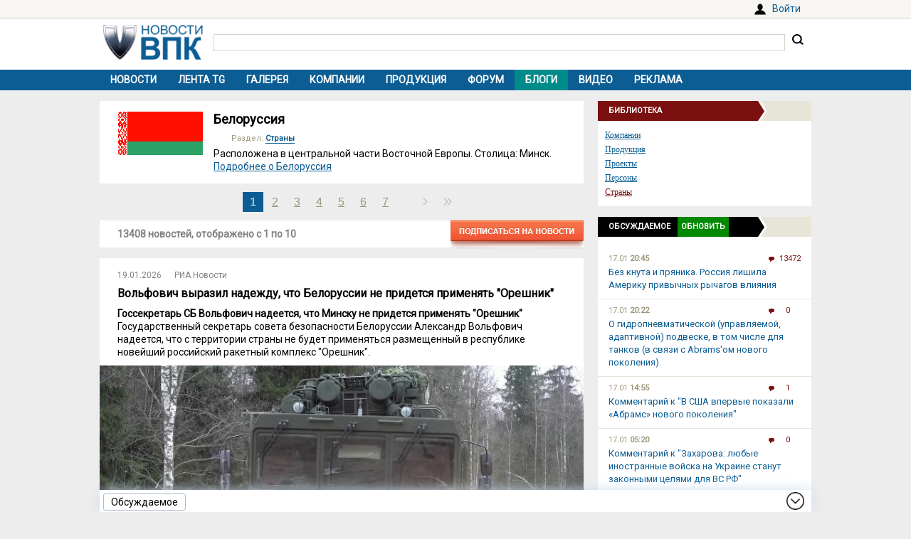

--- FILE ---
content_type: text/html; charset=UTF-8
request_url: https://vpk.name/library/belorussia.html
body_size: 9682
content:
<!DOCTYPE html>
<html lang="ru">
<head>
  <meta charset="UTF-8">
  <title>Новости Белоруссия - ВПК.name</title>
<meta name="viewport" content="width=device-width, initial-scale=1.0">
<meta name="description" content="Актуальные новости по теме Белоруссия">
<link rel="icon" href="/favicon.ico?1">
<link type="image/png" sizes="120x120" rel="icon" href="/file/favicon/120x120.png">
<link rel="stylesheet" href="https://fonts.googleapis.com/css?family=Roboto&display=swap" media="print" onload="this.media='all'">
<link rel="stylesheet" href="/i/style.css?1725974506">
  
<script src="/i/jquery-1.12.4.min.js"></script>
<script>let vpkuser=0; let vpklang=`ru`</script>
  <!-- Yandex.RTB -->
<script>window.yaContextCb=window.yaContextCb||[]</script>
<script src="https://yandex.ru/ads/system/context.js" async></script>
<link rel="alternate" type="application/rss+xml" title="rss-лента ВПК.name" href="https://vpk.name/rss/">
</head>
<body>
<div id="userpanel">
  <div class="bl bl_userpanel">
<div class="in-r" id="user_welcome"><span class="link" data-link="https://vpk.name/login" id="alogin">Войти</span></div>
  </div>
</div>
<div class="bg bg_head">
  <div class="bl" id="head">
    <div id="head-in">
<div id="head-logo">
<a href="https://vpk.name/" title="Новости ВПК России и других стран мира"><img src="https://vpk.name/i/logo-h50.png"></a>
</div>
<div id="head-search">
<form action="/gcse.php">
<input type="text" id="search-inp" name="q" value=""> <input id="search-bt" type="submit" value="" title="Искать на ВПК.name"></form>
</div>
    </div>
  </div>
</div>

<div class="bg bg_top_menu">
  <div class="bl" id="top-menu"><div id="top-menu-togle"></div>
<ul><li><a href="https://vpk.name/">Новости</a></li><li><a href="https://vpk.name/tgnews/">Лента TG</a></li><li><a href="https://vpk.name/images/">Галерея</a></li><li><a href="https://vpk.name/library/company/">Компании</a></li><li><a href="https://vpk.name/library/weapon/">Продукция</a></li><li><a href="https://vpk.name/forum/">Форум</a></li><li style="background:#008B8B;"><a href="https://vpk.name/blog/">Блоги</a></li><li><a href="https://vpk.name/video/">Видео</a></li><li><a href="https://vpk.name/banner-advertising.html">Реклама</a></li><li id="li-menu-togle" data-title="Новости Белоруссия"></li></ul>
  </div>
</div>

<div class="bg bg_body">
  <div class="bl" id="body">
    <div id="main">
      <div id="main-in">



<div class="lib_head">
<div class="img"><img src="https://vpk.name/file/img/belarus_fl.p.png"></div>
  <div class="body">
    <h1>Белоруссия</h1>
    <div class="news_dirs"><div>Раздел: <a href="https://vpk.name/library/country/">Страны</a></div></div>
    <div class="text">
<p>Расположена в центральной части Восточной Европы. Столица: Минск.</p><div><a href="https://vpk.name/library/f/belorussia.html">Подробнее о Белоруссия</a></div></div>
  </div>
</div><div id="pagenav"><table><tr><td>&nbsp;</td><td class="cur">1</td><th><a href="https://vpk.name/library/belorussia.html?p=2">2</a></th><th><a href="https://vpk.name/library/belorussia.html?p=3">3</a></th><th><a href="https://vpk.name/library/belorussia.html?p=4">4</a></th><th><a href="https://vpk.name/library/belorussia.html?p=5">5</a></th><th><a href="https://vpk.name/library/belorussia.html?p=6">6</a></th><th><a href="https://vpk.name/library/belorussia.html?p=7">7</a></th><td>&nbsp;</td><th><a href="https://vpk.name/library/belorussia.html?p=2"><img src="https://vpk.name/i/re/pagenav-next.png"></a></th><th><a href="https://vpk.name/library/belorussia.html?p=1341"><img src="https://vpk.name/i/re/pagenav-end.png"></a></th></tr></table></div>
<div class="list_body"><div style="float:right;margin:0px 0px 0 0;"><span class="link" data-link="https://vpk.name/library/belorussia.html?subscr"><img src="/i/re/bt-subnews.png"></span></div>
	<div class="list_title">13408 новостей, отображено с <b>1</b> по <b>10</b></div>
	<div class="news_list block" data-block="news">
<div data-id="1093784" id="newsid1093784" class="news_item elem" data-block="news">
<div class="in">
<div class="news_info">
	<div class="in news_time">19.01.2026</div>
<div class="in news_src">РИА Новости</div>
</div>

<div class="news_body">
	<h2><a href="https://vpk.name/news/1093784_volfovich_vyrazil_nadezhdu_chto_belorussii_ne_pridetsya_primenyat_oreshnik.html">Вольфович выразил надежду, что Белоруссии не придется применять &quot;Орешник&quot;</a></h2>
	<div class="news_text">
<p><b>Госсекретарь СБ Вольфович надеется, что Минску не придется применять "Орешник"</b></p>
<p>Государственный секретарь совета безопасности Белоруссии Александр Вольфович надеется, что с территории страны не будет применяться размещенный в республике новейший российский ракетный комплекс "Орешник".</p></div>
<div class="news_img normal"><a href="https://vpk.name/news/1093784_volfovich_vyrazil_nadezhdu_chto_belorussii_ne_pridetsya_primenyat_oreshnik.html"><img src="https://vpk.name/file/img/podvizhnyi-gruntovyi-raketnyi-kompleks-oreshnik-6nil5cnw-1767078901.t.jpg"></a></div>
</div>


<div class="news_conn">
	<div class="in hits">0</div>
	<div class="in coms"><a href="https://vpk.name/news/1093784_volfovich_vyrazil_nadezhdu_chto_belorussii_ne_pridetsya_primenyat_oreshnik.html#comm"></a>0</div>


	<div class="in mark bt_mark"></div>
	<div class="in rate bt_rate"><span class="minus"></span><span class="count ">0</span><span class="plus"></span></div>
</div></div>
</div><div data-id="1093411" id="newsid1093411" class="news_item elem" data-block="news">
<div class="in">
<div class="news_info">
	<div class="in news_time">16.01.2026</div>
<div class="in news_src">ЦАМТО</div>
</div>

<div class="news_body">
	<h2><a href="https://vpk.name/news/1093411_goskomvoenprom_respubliki_belarus_predstavlyaet_novuyu_snaiperskuyu_vintovku_stilet.html">Госкомвоенпром Республики Беларусь представляет новую снайперскую винтовку &quot;Стилет&quot;</a></h2>
	<div class="news_text">
<p>Результатом инициативной опытно-конструкторской работы коллектива ОАО "Кидма тек" (Республика Беларусь) стала новая снайперская винтовка с продольно-скользящим затвором СВ-1000 "Стилет" под патрон 7,62х54R.</p></div>
<div class="news_img normal"><a href="https://vpk.name/news/1093411_goskomvoenprom_respubliki_belarus_predstavlyaet_novuyu_snaiperskuyu_vintovku_stilet.html"><img src="https://vpk.name/file/img/patrony-1492532154.t.jpg"></a></div>
</div>


<div class="news_conn">
	<div class="in hits">746</div>
	<div class="in coms"><a href="https://vpk.name/news/1093411_goskomvoenprom_respubliki_belarus_predstavlyaet_novuyu_snaiperskuyu_vintovku_stilet.html#comm"></a>0</div>


	<div class="in mark bt_mark"></div>
	<div class="in rate bt_rate"><span class="minus"></span><span class="count ">0</span><span class="plus"></span></div>
</div></div>
</div><div data-id="1092574" id="newsid1092574" class="news_item elem" data-block="news">
<div class="in">
<div class="news_info">
	<div class="in news_time">14.01.2026</div>
<div class="in news_src">ИноСМИ</div>
</div>

<div class="news_body">
	<h2><a href="https://vpk.name/news/1092574_poslevoennyi_miroporyadok_rushitsya_pod_tyazhestyu_novyh_amerikanskih_ambicii_the_jerusalem_post_izrail.html">Послевоенный миропорядок рушится под тяжестью новых американских амбиций (The Jerusalem Post, Израиль)</a></h2>
	<div class="news_text">
<p><b>JP: агрессивный действия США ведут к разрушению мирового порядка</b></p>
<p>Сложившийся после Второй мировой войны миропорядок рушится, его руины уже видны невооруженным глазом, пишет The Jerusalem Post. И масло в огонь разрушения щедро подливает некогда главный бенефициар старой системы, который внезапно почуял угрозу своему положению.</p></div>
<div class="news_img normal"><a href="https://vpk.name/news/1092574_poslevoennyi_miroporyadok_rushitsya_pod_tyazhestyu_novyh_amerikanskih_ambicii_the_jerusalem_post_izrail.html"><img src="https://vpk.name/file/img/protesty-protiv-ataki-ssha-na-venesuelu-i-pohishenie-maduro-f97mc0y3-1767706321.t.jpg"></a></div>
</div>


<div class="news_conn">
	<div class="in hits">575</div>
	<div class="in coms"><a href="https://vpk.name/news/1092574_poslevoennyi_miroporyadok_rushitsya_pod_tyazhestyu_novyh_amerikanskih_ambicii_the_jerusalem_post_izrail.html#comm"></a>0</div>


	<div class="in mark bt_mark"></div>
	<div class="in rate bt_rate"><span class="minus"></span><span class="count ">0</span><span class="plus"></span></div>
</div></div>
</div><div data-id="1091241" id="newsid1091241" class="news_item elem" data-block="news">
<div class="in">
<div class="news_info">
	<div class="in news_time">12.01.2026</div>
<div class="in news_src">Известия.ru</div>
</div>

<div class="news_body">
	<h2><a href="https://vpk.name/news/1091241_poryv_goda_kakoe_oruzhie_poluchila_rossiiskaya_armiya_v_2025_godu.html">Порыв года: какое оружие получила Российская армия в 2025 году</a></h2>
	<div class="news_text">
<p><b>От стратегических атомных систем до массового производства беспилотников — Россия заметно укрепила свой военный потенциал</b></p>
<p>Для отечественного ВПК 2025 год стал периодом масштабирования: от серийного производства истребителей пятого поколения до появления принципиально новых классов вооружения — например, крылатой ракеты неограниченной дальности.</p></div>
<div class="news_img normal"><a href="https://vpk.name/news/1091241_poryv_goda_kakoe_oruzhie_poluchila_rossiiskaya_armiya_v_2025_godu.html"><img src="https://vpk.name/file/img/poryv-goda-kakoe-oruzhie-poluchila-rossiiskaya-armiya-v-2025-godu-juquzhbn-1767910081.t.jpg"></a></div>
</div>


<div class="news_conn">
	<div class="in hits">1147</div>
	<div class="in coms"><a href="https://vpk.name/news/1091241_poryv_goda_kakoe_oruzhie_poluchila_rossiiskaya_armiya_v_2025_godu.html#comm"></a>0</div>


	<div class="in mark bt_mark"></div>
	<div class="in rate bt_rate"><span class="minus"></span><span class="count more">+1</span><span class="plus"></span></div>
</div></div>
</div><div data-id="1091446" id="newsid1091446" class="news_item elem" data-block="news">
<div class="in">
<div class="news_info">
	<div class="in news_time">12.01.2026</div>
<div class="in news_src">ИноСМИ</div>
</div>

<div class="news_body">
	<h2><a href="https://vpk.name/news/1091446_giperzvukovoi_signal_iz_belorussii_nato_po-prezhnemu_ne_slyshit_the_national_interest_ssha.html">Гиперзвуковой сигнал из Белоруссии. НАТО по-прежнему не слышит (The National Interest, США)</a></h2>
	<div class="news_text">
<p><b>TNI: США в 2026 году разместят гиперзвуковую систему Dark Eagle в Германии</b></p>
<p>Переброска "Орешника" в Белоруссию превращает восточный фланг Европы в зону прямого стратегического давления, пишет TNI. Москва демонстрирует, что располагает инструментами, против которых у НАТО по-прежнему нет надежного ответа. Такой шаг — сигнал о возвращении политики жесткого сдерживания.</p></div>
<div class="news_img normal"><a href="https://vpk.name/news/1091446_giperzvukovoi_signal_iz_belorussii_nato_po-prezhnemu_ne_slyshit_the_national_interest_ssha.html"><img src="https://vpk.name/file/img/rabota-raketnogo-kompleksa-iskander-po-celyam-vsu-ewqhem8q-1746437881.t.jpg"></a></div>
</div>


<div class="news_conn">
	<div class="in hits">621</div>
	<div class="in coms"><a href="https://vpk.name/news/1091446_giperzvukovoi_signal_iz_belorussii_nato_po-prezhnemu_ne_slyshit_the_national_interest_ssha.html#comm"></a>0</div>


	<div class="in mark bt_mark"></div>
	<div class="in rate bt_rate"><span class="minus"></span><span class="count ">0</span><span class="plus"></span></div>
</div></div>
</div><div data-id="1091468" id="newsid1091468" class="news_item elem" data-block="news">
<div class="in">
<div class="news_info">
	<div class="in news_time">12.01.2026</div>
<div class="in news_src">ИноСМИ</div>
</div>

<div class="news_body">
	<h2><a href="https://vpk.name/news/1091468_giperzvukovaya_raketa_putina_nad_lvovom_primenenie_oreshnika_shokirovalo_ukrainu_i_evropu_berliner_zeitung_germaniya.html">Гиперзвуковая ракета Путина над Львовом: применение &quot;Орешника&quot; шокировало Украину и Европу (Berliner Zeitung, Германия)</a></h2>
	<div class="news_text">
<p><b>BZ: удар "Орешника" близ польской границы стал сигналом ЕС и НАТО</b></p>
<p>Удар "Орешника" по Львовской области стал ясным сигналом ЕС и НАТО, пишет BZ. Кремль показал, что его новое гиперзвуковое оружие с легкостью может достать до западных столиц и баз — и это значит, что "союзники" Украины на деле абсолютно беззащитны.</p></div>
<div class="news_img normal"><a href="https://vpk.name/news/1091468_giperzvukovaya_raketa_putina_nad_lvovom_primenenie_oreshnika_shokirovalo_ukrainu_i_evropu_berliner_zeitung_germaniya.html"><img src="https://vpk.name/file/img/zapusk-rakety-perehvatchika-nazemnogo-bazirovaniya-bolshoi-dalnosti-s-voenno-voz-x99oh45n-1741123621.t.jpg"></a></div>
</div>


<div class="news_conn">
	<div class="in hits">729</div>
	<div class="in coms"><a href="https://vpk.name/news/1091468_giperzvukovaya_raketa_putina_nad_lvovom_primenenie_oreshnika_shokirovalo_ukrainu_i_evropu_berliner_zeitung_germaniya.html#comm"></a>0</div>


	<div class="in mark bt_mark"></div>
	<div class="in rate bt_rate"><span class="minus"></span><span class="count ">0</span><span class="plus"></span></div>
</div></div>
</div><div data-id="1091629" id="newsid1091629" class="news_item elem" data-block="news">
<div class="in">
<div class="news_info">
	<div class="in news_time">12.01.2026</div>
<div class="in news_src">ИноСМИ</div>
</div>

<div class="news_body">
	<h2><a href="https://vpk.name/news/1091629_putin_predostereg_evropu_na_skorosti_10_mahov_the_new_york_times_ssha.html">Путин предостерег Европу на скорости 10 Махов (The New York Times, США)</a></h2>
	<div class="news_text">
<p><b>NYT: удар "Орешником" по Украине был посланием Европе</b></p>
<p>НАТ о и ЕС обеспокоены новым запуском российской ракеты "Орешник", пишет NYT. Аналитики и политики сходятся во мнении, что ударом по Львовщине Кремль хотел продемонстрировать всю мощь его сверхзвуковой баллистики — и, судя по всему, ему это удалось.</p></div>
<div class="news_img normal"><a href="https://vpk.name/news/1091629_putin_predostereg_evropu_na_skorosti_10_mahov_the_new_york_times_ssha.html"><img src="https://vpk.name/file/img/amerikanskii-mobilnyi-raketnyi-kompleks-m142-himars-ptcy20op-1669545001.t.jpg"></a></div>
</div>


<div class="news_conn">
	<div class="in hits">656</div>
	<div class="in coms"><a href="https://vpk.name/news/1091629_putin_predostereg_evropu_na_skorosti_10_mahov_the_new_york_times_ssha.html#comm"></a>0</div>


	<div class="in mark bt_mark"></div>
	<div class="in rate bt_rate"><span class="minus"></span><span class="count ">0</span><span class="plus"></span></div>
</div></div>
</div><div data-id="1091897" id="newsid1091897" class="news_item elem" data-block="news">
<div class="in">
<div class="news_info">
	<div class="in news_time">12.01.2026</div>
<div class="in news_src">Газета.ru</div>
</div>

<div class="news_body">
	<h2><a href="https://vpk.name/news/1091897_v_belorussii_rasskazali_o_modernizacii_i_pereosnashenii_vooruzhennyh_sil.html">В Белоруссии рассказали о модернизации и переоснащении вооруженных сил</a></h2>
	<div class="news_text">
<p><b>Белоруссия большое внимание уделяет обновлению военной авиации и средств ПВО</b></p>
<p>Большое внимание модернизации и переоснащению военной авиации и средств ПВО уделяется в Белоруссии. Об этом заявил командующий ВВС и войсками ПВО вооруженных сил республики Андрей Лукьянович в интервью телекомпании минобороны страны «ВоенТВ», передает РИА Новости.</p></div>
<div class="news_img normal"><a href="https://vpk.name/news/1091897_v_belorussii_rasskazali_o_modernizacii_i_pereosnashenii_vooruzhennyh_sil.html"><img src="https://vpk.name/file/img/voennosluzhashii-vs-belorussii-1768144072.t.jpg"></a></div>
</div>


<div class="news_conn">
	<div class="in hits">689</div>
	<div class="in coms"><a href="https://vpk.name/news/1091897_v_belorussii_rasskazali_o_modernizacii_i_pereosnashenii_vooruzhennyh_sil.html#comm"></a>0</div>


	<div class="in mark bt_mark"></div>
	<div class="in rate bt_rate"><span class="minus"></span><span class="count ">0</span><span class="plus"></span></div>
</div></div>
</div><div data-id="1091900" id="newsid1091900" class="news_item elem" data-block="news">
<div class="in">
<div class="news_info">
	<div class="in news_time">12.01.2026</div>
<div class="in news_src">Военно-политическое обозрение (Беларусь)</div>
</div>

<div class="news_body">
	<h2><a href="https://vpk.name/news/1091900_unikalnye_tehnologii_yadernogo_arsenala_rossii_holodnyi_kompress_dlya_opponentov.html">Уникальные технологии ядерного арсенала России – холодный компресс для «оппонентов»</a></h2>
	<div class="news_text">
<p>После ряда событий первых дней нового года, в число которых вошли и похищение президента Венесуэлы, и пиратский захват в международных водах российского супертанкера «Marinera», а также саммит «коалиции желающих», ряд экспертов заговорили об «эфемерности многополярного мира», о значении которого «так много рассказывают российские высшие государственные чиновники».</p></div>
<div class="news_img normal"><a href="https://vpk.name/news/1091900_unikalnye_tehnologii_yadernogo_arsenala_rossii_holodnyi_kompress_dlya_opponentov.html"><img src="https://vpk.name/file/img/unikalnye_tehnologii_yadernogo_arsenala_rossii_holodnyi_kompress_dlya_opponen-ap6n5yrr-1768144435.t.png"></a></div>
</div>


<div class="news_conn">
	<div class="in hits">707</div>
	<div class="in coms"><a href="https://vpk.name/news/1091900_unikalnye_tehnologii_yadernogo_arsenala_rossii_holodnyi_kompress_dlya_opponentov.html#comm"></a>0</div>


	<div class="in mark bt_mark"></div>
	<div class="in rate bt_rate"><span class="minus"></span><span class="count ">0</span><span class="plus"></span></div>
</div></div>
</div><div data-id="1090599" id="newsid1090599" class="news_item elem" data-block="news">
<div class="in">
<div class="news_info">
	<div class="in news_time">08.01.2026</div>
<div class="in news_src">ТАСС</div>
</div>

<div class="news_body">
	<h2><a href="https://vpk.name/news/1090599_prilozhenie_po_takticheskoi_medicine_adaptiruyut_dlya_druzhestvennyh_rf_stran.html">Приложение по тактической медицине адаптируют для дружественных РФ стран</a></h2>
	<div class="news_text">
<p>Представитель компании-разработчика "Подорожника+" с позывным Винсент отметил, что также в течение года планируется введение обучающего алгоритма по развертыванию медицины на поле боя на всех этапах.</p></div>
<div class="news_img normal"><a href="https://vpk.name/news/1090599_prilozhenie_po_takticheskoi_medicine_adaptiruyut_dlya_druzhestvennyh_rf_stran.html"><img src="https://vpk.name/file/img/medicinskii-personal-dostavlyaet-ranenogo-v-prifrontovoi-gospital-ks17842d-1700515081.t.jpg"></a></div>
</div>


<div class="news_conn">
	<div class="in hits">745</div>
	<div class="in coms"><a href="https://vpk.name/news/1090599_prilozhenie_po_takticheskoi_medicine_adaptiruyut_dlya_druzhestvennyh_rf_stran.html#comm"></a>0</div>


	<div class="in mark bt_mark"></div>
	<div class="in rate bt_rate"><span class="minus"></span><span class="count ">0</span><span class="plus"></span></div>
</div></div>
</div>
	</div>
</div><div id="pagenav"><table><tr><td>&nbsp;</td><td class="cur">1</td><th><a href="https://vpk.name/library/belorussia.html?p=2">2</a></th><th><a href="https://vpk.name/library/belorussia.html?p=3">3</a></th><th><a href="https://vpk.name/library/belorussia.html?p=4">4</a></th><th><a href="https://vpk.name/library/belorussia.html?p=5">5</a></th><th><a href="https://vpk.name/library/belorussia.html?p=6">6</a></th><th><a href="https://vpk.name/library/belorussia.html?p=7">7</a></th><td>&nbsp;</td><th><a href="https://vpk.name/library/belorussia.html?p=2"><img src="https://vpk.name/i/re/pagenav-next.png"></a></th><th><a href="https://vpk.name/library/belorussia.html?p=1341"><img src="https://vpk.name/i/re/pagenav-end.png"></a></th></tr></table></div>
<!-- Yandex.RTB C-A-38385-9 -->
<div id="yandex_rtb_C-A-38385-9"></div>
<script>window.yaContextCb.push(()=>{
  Ya.Context.AdvManager.renderWidget({
    renderTo: `yandex_rtb_C-A-38385-9`,
    blockId: `C-A-38385-9`
  })
})</script>
      </div>
    </div>
    <div id="side">
<div class="sdh"><ul class="braun"><li>Библиотека</ul></div>
<div class="menulink"><div class="in"><div><a href="https://vpk.name/library/company/">Компании</a></div><div><a href="https://vpk.name/library/weapon/">Продукция</a></div><div><a href="https://vpk.name/library/project/">Проекты</a></div><div><a href="https://vpk.name/library/person/">Персоны</a></div><div><a href="https://vpk.name/library/country/" style="color: #7A1110;">Страны</a></div></div></div>


<div id="bl_discus_last">
<div class="bt_discus_last_close"></div>
<div class="sdh"><ul class="black"><li>Обсуждаемое<div class="bt_discus_last_upd">Обновить</div></ul></div>
<div id="lastcomm"><div class="bllastcomm"><div class="item">
  <a href="https://vpk.name/news/836588_bez_knuta_i_pryanika_rossiya_lishila_ameriku_privychnyh_rychagov_vliyaniya.html?new#new"></a>
  <ul class="info">
  <li>17.01 <b>20:45</b>
  <li class="coms">13472
  </ul>
  Без кнута и пряника. Россия лишила Америку привычных рычагов влияния
  </div><div class="item">
  <a href="https://vpk.name/blog/az7u0lsw?new#new"></a>
  <ul class="info">
  <li>17.01 <b>20:22</b>
  <li class="coms">0
  </ul>
  О гидропневматической (управляемой, адаптивной) подвеске, в том числе для танков (в связи с Abrams&#039;ом нового поколения).
  </div><div class="item">
  <a href="https://vpk.name/blog/mgirbg9u?new#new"></a>
  <ul class="info">
  <li>17.01 <b>14:55</b>
  <li class="coms">1
  </ul>
  Комментарий к &quot;В США впервые показали «Абрамс» нового поколения&quot;
  </div><div class="item">
  <a href="https://vpk.name/blog/t9h7tumf?new#new"></a>
  <ul class="info">
  <li>17.01 <b>05:20</b>
  <li class="coms">0
  </ul>
  Комментарий к &quot;Захарова: любые иностранные войска на Украине станут законными целями для ВС РФ&quot;
  </div><div class="item">
  <a href="https://vpk.name/news/1093062_kitaiskaya_pressa_raskryla_harakteristiki_strategicheskoi_apl_novogo_pokoleniya.html?new#new"></a>
  <ul class="info">
  <li>17.01 <b>05:15</b>
  <li class="coms">2
  </ul>
  Китайская пресса раскрыла характеристики стратегической АПЛ нового поколения
  </div><div class="item">
  <a href="https://vpk.name/blog/uysipavh?new#new"></a>
  <ul class="info">
  <li>17.01 <b>02:22</b>
  <li class="coms">1
  </ul>
  Комментарий к &quot;Россию обвинили в реализации программы США «Быстрый глобальный удар»&quot;
  </div><div class="item">
  <a href="https://vpk.name/blog/va30k6zk?new#new"></a>
  <ul class="info">
  <li>17.01 <b>01:15</b>
  <li class="coms">1
  </ul>
  Соседей не выбирают, но…
  </div><div class="item">
  <a href="https://vpk.name/blog/wvagmwoq?new#new"></a>
  <ul class="info">
  <li>17.01 <b>00:56</b>
  <li class="coms">0
  </ul>
  Комментарий к &quot;Безопасность по-европейски&quot;
  </div><div class="item">
  <a href="https://vpk.name/news/1093526_problemy_s_vypuskom_tu-214_priveli_k_smene_rukovodstva_v_tupoleve.html?new#new"></a>
  <ul class="info">
  <li>16.01 <b>14:19</b>
  <li class="coms">2
  </ul>
  Проблемы с выпуском Ту-214 привели к смене руководства в &quot;Туполеве&quot;
  </div><div class="item">
  <a href="https://vpk.name/blog/kvmfis6t?new#new"></a>
  <ul class="info">
  <li>16.01 <b>09:08</b>
  <li class="coms">0
  </ul>
  Безопасность по-европейски
  </div><div class="item">
  <a href="https://vpk.name/blog/320bodn8?new#new"></a>
  <ul class="info">
  <li>16.01 <b>06:59</b>
  <li class="coms">0
  </ul>
  Комментарий к &quot;«Бои будут затяжными и кровопролитными». Потеряют ли ВСУ Славянск и Краматорск?&quot;
  </div><div class="item">
  <a href="https://vpk.name/blog/95bcr2mz?new#new"></a>
  <ul class="info">
  <li>15.01 <b>23:40</b>
  <li class="coms">0
  </ul>
  Комментарий к &quot;Названа способная перехватить «Орешник» система ПВО&quot;
  </div><div class="item">
  <a href="https://vpk.name/blog/lvz60pv2?new#new"></a>
  <ul class="info">
  <li>15.01 <b>21:40</b>
  <li class="coms">0
  </ul>
  Комментарий к &quot;Китай превзошел Россию по числу атомных подлодок&quot;
  </div><div class="item">
  <a href="https://vpk.name/news/592986_v_rossii_zapustili_proizvodstvo_20_samoletov_tu-214.html?new#new"></a>
  <ul class="info">
  <li>15.01 <b>19:19</b>
  <li class="coms">192
  </ul>
  В России запустили производство 20 самолетов Ту-214
  </div><div class="item">
  <a href="https://vpk.name/news/1092834_v_chem_sila.html?new#new"></a>
  <ul class="info">
  <li>15.01 <b>15:12</b>
  <li class="coms">2
  </ul>
  В чем сила
  </div></div>
<div style="text-align:center;margin-top:10px;"><a style="font:14px Arial;" href="https://vpk.name/forum/discus?p=2">другие обсуждаемые темы</a></div>
</div>
</div>

    </div>  
  </div>
</div>
    <div class="bg bg_foot_menu">
  <div class="bl" id="foot-menu">
<ul>
<li><a href="https://vpk.name/archive/" title="Архив новостей">Архив</a></li>
<li><a href="https://vpk.name/sources/" title="Источники новостей">Источники</a></li>
<li><a href="https://vpk.name/preview/">Рекомендованные</a></li>
<li><a href="https://vpk.name/help.html">Справка</a></li>
<li><a href="https://vpk.name/about.html">О проекте</a></li>
<li><a href="https://vpk.name/contacts.html">Контакты</a></li>
<li><a href="https://vpk.name/donate.php">Помощь проекту</a></li>
</ul>
  </div>
</div>

  <div class="bl" id="foot">
    <div id="foot-copy">
2006-2026 &copy; ВПК.name. Все права защищены.<br>При перепечатке ссылка на <a href="https://vpk.name/">ВПК.name</a> обязательна.<br><a href="https://vpk.name/en/">ВПК.name on english</a><br><a href="https://vpk.name/user-agreement.html">Пользовательское соглашение</a>.<br><a href="https://vpk.name/reestr-ori-97-fz.html">№ 21-PP в реестре распространителей информации</a>.
<br>Хостинг сайта: <span class="link" data-link="http://timeweb.com/ru/services/hosting/" target="_blank" rel="nofollow">TimeWeb</span>.
    </div>
    <div id="foot-rate">
      <img src="/i/ico18only.png?1" style="width: 31px;height: 31px;">
      <!-- Rating@Mail.ru logo -->
<script><!--
document.write(`<a href="//top.mail.ru/jump?from=1147117" target="_blank"><img data-src="//top-fwz1.mail.ru/counter?id=1147117;t=556;l=1" class="lazyload" height="31" width="88"></a>`);//-->
</script>
<script><!--
document.write('<a href="//www.liveinternet.ru/stat/vpk.name/" '+
'target=_blank><img src="//counter.yadro.ru/hit?t16.2;r'+
escape(document.referrer)+((typeof(screen)=='undefined')?'':
';s'+screen.width+'*'+screen.height+'*'+(screen.colorDepth?
screen.colorDepth:screen.pixelDepth))+';u'+escape(document.URL)+
';'+Math.random()+'" title="просмотров за 24 часа, посетителей за 24 часа и за сегодн\я" '+
'width="88" height="31"><\/a>')//-->
</script>
    </div>
  </div>
<div class="bg bg_footer">
  <div id="footer">
    <div id="footer-in">
<div id="bt_discus_last_view">Обсуждаемое</div><div id="totoptodown" class="todown"></div>
    </div>
  </div>
</div>
<!-- Yandex.Metrika counter --> <script> (function(m,e,t,r,i,k,a){m[i]=m[i]||function(){(m[i].a=m[i].a||[]).push(arguments)}; m[i].l=1*new Date();k=e.createElement(t),a=e.getElementsByTagName(t)[0],k.async=1,k.src=r,a.parentNode.insertBefore(k,a)}) (window, document, "script", "https://mc.yandex.ru/metrika/tag.js", "ym"); ym(44731987, "init", { clickmap:true, trackLinks:true, accurateTrackBounce:true, params:{uip: "18.116.239.220",uid: "0"} }); </script> <noscript><div><img src="https://mc.yandex.ru/watch/44731987" style="position:absolute; left:-9999px;" alt="" /></div></noscript> <!-- /Yandex.Metrika counter -->

 <!-- Rating@Mail.ru counter -->
<script>
var _tmr = window._tmr || (window._tmr = []);
_tmr.push({id: "1147117", type: "pageView", start: (new Date()).getTime()});
(function (d, w, id) {
  if (d.getElementById(id)) return;
  var ts = d.createElement("script"); ts.type = "text/javascript"; ts.async = true; ts.id = id;
  ts.src = (d.location.protocol == "https:" ? "https:" : "http:") + "//top-fwz1.mail.ru/js/code.js";
  var f = function () {var s = d.getElementsByTagName("script")[0]; s.parentNode.insertBefore(ts, s);};
  if (w.opera == "[object Opera]") { d.addEventListener("DOMContentLoaded", f, false); } else { f(); }
})(document, window, "topmailru-code");
</script><noscript><img src="//top-fwz1.mail.ru/counter?id=1147117;js=na" style="border:0;position:absolute;left:-9999px;"></noscript>
<!-- //Rating@Mail.ru counter -->
  <script src="/i/jquery.blockUI.js"></script>
  <script src="/i/lazysizes.min.js"></script>
  <script src="/i/main.js?1583237097"></script>
  <script src="/i/ready.js?1725370289"></script>
    <!-- Yandex.RTB R-A-38385-8 -->
<script>
(function renderInImage(adImagesCounter, images) {
    if (adImagesCounter <= 0 || !images.length) {
        return
    }
    const image = images.shift()
    image.id = `yandex_rtb_R-A-38385-8-${Math.random().toString(16).slice(2)}`
    window.yaContextCb.push(() => {
        Ya.Context.AdvManager.render({
            "renderTo": image.id,
            "blockId": "R-A-38385-8",
            "type": "inImage",
            "onRender": () => {
                renderInImage(adImagesCounter-1, images)
            },
            "altCallback": () => {
                renderInImage(adImagesCounter, images)
            },
            "onError": () => {
                renderInImage(adImagesCounter, images)
            }
        })
    })
})(1, Array.from(document.querySelectorAll(".yd_in_image")))
</script></body></html>